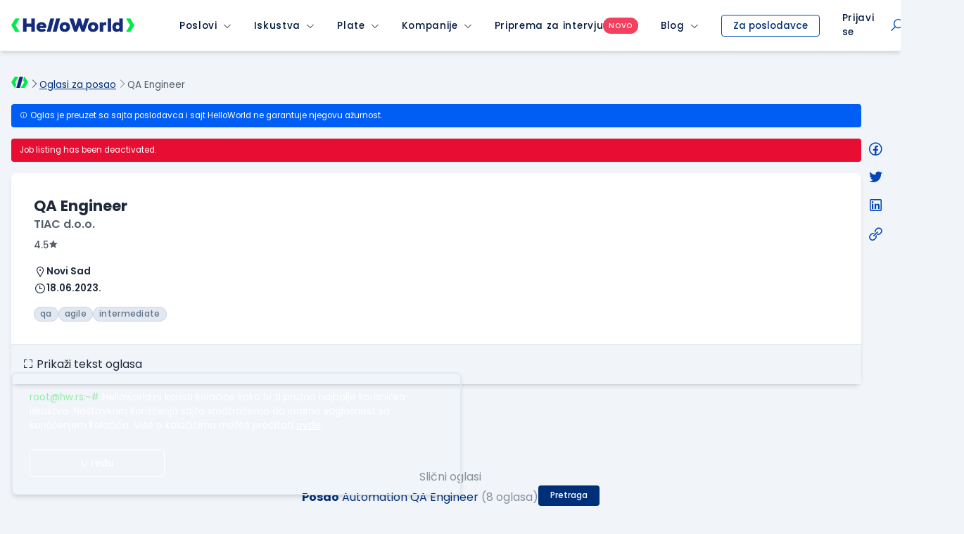

--- FILE ---
content_type: text/html; charset=utf-8
request_url: https://www.google.com/recaptcha/api2/anchor?ar=1&k=6LfmyvMUAAAAAJ-S0TrDfXc5WcJW372thmX6wTAj&co=aHR0cHM6Ly93d3cuaGVsbG93b3JsZC5yczo0NDM.&hl=en&v=PoyoqOPhxBO7pBk68S4YbpHZ&size=invisible&anchor-ms=20000&execute-ms=30000&cb=83ttsu62isw0
body_size: 48685
content:
<!DOCTYPE HTML><html dir="ltr" lang="en"><head><meta http-equiv="Content-Type" content="text/html; charset=UTF-8">
<meta http-equiv="X-UA-Compatible" content="IE=edge">
<title>reCAPTCHA</title>
<style type="text/css">
/* cyrillic-ext */
@font-face {
  font-family: 'Roboto';
  font-style: normal;
  font-weight: 400;
  font-stretch: 100%;
  src: url(//fonts.gstatic.com/s/roboto/v48/KFO7CnqEu92Fr1ME7kSn66aGLdTylUAMa3GUBHMdazTgWw.woff2) format('woff2');
  unicode-range: U+0460-052F, U+1C80-1C8A, U+20B4, U+2DE0-2DFF, U+A640-A69F, U+FE2E-FE2F;
}
/* cyrillic */
@font-face {
  font-family: 'Roboto';
  font-style: normal;
  font-weight: 400;
  font-stretch: 100%;
  src: url(//fonts.gstatic.com/s/roboto/v48/KFO7CnqEu92Fr1ME7kSn66aGLdTylUAMa3iUBHMdazTgWw.woff2) format('woff2');
  unicode-range: U+0301, U+0400-045F, U+0490-0491, U+04B0-04B1, U+2116;
}
/* greek-ext */
@font-face {
  font-family: 'Roboto';
  font-style: normal;
  font-weight: 400;
  font-stretch: 100%;
  src: url(//fonts.gstatic.com/s/roboto/v48/KFO7CnqEu92Fr1ME7kSn66aGLdTylUAMa3CUBHMdazTgWw.woff2) format('woff2');
  unicode-range: U+1F00-1FFF;
}
/* greek */
@font-face {
  font-family: 'Roboto';
  font-style: normal;
  font-weight: 400;
  font-stretch: 100%;
  src: url(//fonts.gstatic.com/s/roboto/v48/KFO7CnqEu92Fr1ME7kSn66aGLdTylUAMa3-UBHMdazTgWw.woff2) format('woff2');
  unicode-range: U+0370-0377, U+037A-037F, U+0384-038A, U+038C, U+038E-03A1, U+03A3-03FF;
}
/* math */
@font-face {
  font-family: 'Roboto';
  font-style: normal;
  font-weight: 400;
  font-stretch: 100%;
  src: url(//fonts.gstatic.com/s/roboto/v48/KFO7CnqEu92Fr1ME7kSn66aGLdTylUAMawCUBHMdazTgWw.woff2) format('woff2');
  unicode-range: U+0302-0303, U+0305, U+0307-0308, U+0310, U+0312, U+0315, U+031A, U+0326-0327, U+032C, U+032F-0330, U+0332-0333, U+0338, U+033A, U+0346, U+034D, U+0391-03A1, U+03A3-03A9, U+03B1-03C9, U+03D1, U+03D5-03D6, U+03F0-03F1, U+03F4-03F5, U+2016-2017, U+2034-2038, U+203C, U+2040, U+2043, U+2047, U+2050, U+2057, U+205F, U+2070-2071, U+2074-208E, U+2090-209C, U+20D0-20DC, U+20E1, U+20E5-20EF, U+2100-2112, U+2114-2115, U+2117-2121, U+2123-214F, U+2190, U+2192, U+2194-21AE, U+21B0-21E5, U+21F1-21F2, U+21F4-2211, U+2213-2214, U+2216-22FF, U+2308-230B, U+2310, U+2319, U+231C-2321, U+2336-237A, U+237C, U+2395, U+239B-23B7, U+23D0, U+23DC-23E1, U+2474-2475, U+25AF, U+25B3, U+25B7, U+25BD, U+25C1, U+25CA, U+25CC, U+25FB, U+266D-266F, U+27C0-27FF, U+2900-2AFF, U+2B0E-2B11, U+2B30-2B4C, U+2BFE, U+3030, U+FF5B, U+FF5D, U+1D400-1D7FF, U+1EE00-1EEFF;
}
/* symbols */
@font-face {
  font-family: 'Roboto';
  font-style: normal;
  font-weight: 400;
  font-stretch: 100%;
  src: url(//fonts.gstatic.com/s/roboto/v48/KFO7CnqEu92Fr1ME7kSn66aGLdTylUAMaxKUBHMdazTgWw.woff2) format('woff2');
  unicode-range: U+0001-000C, U+000E-001F, U+007F-009F, U+20DD-20E0, U+20E2-20E4, U+2150-218F, U+2190, U+2192, U+2194-2199, U+21AF, U+21E6-21F0, U+21F3, U+2218-2219, U+2299, U+22C4-22C6, U+2300-243F, U+2440-244A, U+2460-24FF, U+25A0-27BF, U+2800-28FF, U+2921-2922, U+2981, U+29BF, U+29EB, U+2B00-2BFF, U+4DC0-4DFF, U+FFF9-FFFB, U+10140-1018E, U+10190-1019C, U+101A0, U+101D0-101FD, U+102E0-102FB, U+10E60-10E7E, U+1D2C0-1D2D3, U+1D2E0-1D37F, U+1F000-1F0FF, U+1F100-1F1AD, U+1F1E6-1F1FF, U+1F30D-1F30F, U+1F315, U+1F31C, U+1F31E, U+1F320-1F32C, U+1F336, U+1F378, U+1F37D, U+1F382, U+1F393-1F39F, U+1F3A7-1F3A8, U+1F3AC-1F3AF, U+1F3C2, U+1F3C4-1F3C6, U+1F3CA-1F3CE, U+1F3D4-1F3E0, U+1F3ED, U+1F3F1-1F3F3, U+1F3F5-1F3F7, U+1F408, U+1F415, U+1F41F, U+1F426, U+1F43F, U+1F441-1F442, U+1F444, U+1F446-1F449, U+1F44C-1F44E, U+1F453, U+1F46A, U+1F47D, U+1F4A3, U+1F4B0, U+1F4B3, U+1F4B9, U+1F4BB, U+1F4BF, U+1F4C8-1F4CB, U+1F4D6, U+1F4DA, U+1F4DF, U+1F4E3-1F4E6, U+1F4EA-1F4ED, U+1F4F7, U+1F4F9-1F4FB, U+1F4FD-1F4FE, U+1F503, U+1F507-1F50B, U+1F50D, U+1F512-1F513, U+1F53E-1F54A, U+1F54F-1F5FA, U+1F610, U+1F650-1F67F, U+1F687, U+1F68D, U+1F691, U+1F694, U+1F698, U+1F6AD, U+1F6B2, U+1F6B9-1F6BA, U+1F6BC, U+1F6C6-1F6CF, U+1F6D3-1F6D7, U+1F6E0-1F6EA, U+1F6F0-1F6F3, U+1F6F7-1F6FC, U+1F700-1F7FF, U+1F800-1F80B, U+1F810-1F847, U+1F850-1F859, U+1F860-1F887, U+1F890-1F8AD, U+1F8B0-1F8BB, U+1F8C0-1F8C1, U+1F900-1F90B, U+1F93B, U+1F946, U+1F984, U+1F996, U+1F9E9, U+1FA00-1FA6F, U+1FA70-1FA7C, U+1FA80-1FA89, U+1FA8F-1FAC6, U+1FACE-1FADC, U+1FADF-1FAE9, U+1FAF0-1FAF8, U+1FB00-1FBFF;
}
/* vietnamese */
@font-face {
  font-family: 'Roboto';
  font-style: normal;
  font-weight: 400;
  font-stretch: 100%;
  src: url(//fonts.gstatic.com/s/roboto/v48/KFO7CnqEu92Fr1ME7kSn66aGLdTylUAMa3OUBHMdazTgWw.woff2) format('woff2');
  unicode-range: U+0102-0103, U+0110-0111, U+0128-0129, U+0168-0169, U+01A0-01A1, U+01AF-01B0, U+0300-0301, U+0303-0304, U+0308-0309, U+0323, U+0329, U+1EA0-1EF9, U+20AB;
}
/* latin-ext */
@font-face {
  font-family: 'Roboto';
  font-style: normal;
  font-weight: 400;
  font-stretch: 100%;
  src: url(//fonts.gstatic.com/s/roboto/v48/KFO7CnqEu92Fr1ME7kSn66aGLdTylUAMa3KUBHMdazTgWw.woff2) format('woff2');
  unicode-range: U+0100-02BA, U+02BD-02C5, U+02C7-02CC, U+02CE-02D7, U+02DD-02FF, U+0304, U+0308, U+0329, U+1D00-1DBF, U+1E00-1E9F, U+1EF2-1EFF, U+2020, U+20A0-20AB, U+20AD-20C0, U+2113, U+2C60-2C7F, U+A720-A7FF;
}
/* latin */
@font-face {
  font-family: 'Roboto';
  font-style: normal;
  font-weight: 400;
  font-stretch: 100%;
  src: url(//fonts.gstatic.com/s/roboto/v48/KFO7CnqEu92Fr1ME7kSn66aGLdTylUAMa3yUBHMdazQ.woff2) format('woff2');
  unicode-range: U+0000-00FF, U+0131, U+0152-0153, U+02BB-02BC, U+02C6, U+02DA, U+02DC, U+0304, U+0308, U+0329, U+2000-206F, U+20AC, U+2122, U+2191, U+2193, U+2212, U+2215, U+FEFF, U+FFFD;
}
/* cyrillic-ext */
@font-face {
  font-family: 'Roboto';
  font-style: normal;
  font-weight: 500;
  font-stretch: 100%;
  src: url(//fonts.gstatic.com/s/roboto/v48/KFO7CnqEu92Fr1ME7kSn66aGLdTylUAMa3GUBHMdazTgWw.woff2) format('woff2');
  unicode-range: U+0460-052F, U+1C80-1C8A, U+20B4, U+2DE0-2DFF, U+A640-A69F, U+FE2E-FE2F;
}
/* cyrillic */
@font-face {
  font-family: 'Roboto';
  font-style: normal;
  font-weight: 500;
  font-stretch: 100%;
  src: url(//fonts.gstatic.com/s/roboto/v48/KFO7CnqEu92Fr1ME7kSn66aGLdTylUAMa3iUBHMdazTgWw.woff2) format('woff2');
  unicode-range: U+0301, U+0400-045F, U+0490-0491, U+04B0-04B1, U+2116;
}
/* greek-ext */
@font-face {
  font-family: 'Roboto';
  font-style: normal;
  font-weight: 500;
  font-stretch: 100%;
  src: url(//fonts.gstatic.com/s/roboto/v48/KFO7CnqEu92Fr1ME7kSn66aGLdTylUAMa3CUBHMdazTgWw.woff2) format('woff2');
  unicode-range: U+1F00-1FFF;
}
/* greek */
@font-face {
  font-family: 'Roboto';
  font-style: normal;
  font-weight: 500;
  font-stretch: 100%;
  src: url(//fonts.gstatic.com/s/roboto/v48/KFO7CnqEu92Fr1ME7kSn66aGLdTylUAMa3-UBHMdazTgWw.woff2) format('woff2');
  unicode-range: U+0370-0377, U+037A-037F, U+0384-038A, U+038C, U+038E-03A1, U+03A3-03FF;
}
/* math */
@font-face {
  font-family: 'Roboto';
  font-style: normal;
  font-weight: 500;
  font-stretch: 100%;
  src: url(//fonts.gstatic.com/s/roboto/v48/KFO7CnqEu92Fr1ME7kSn66aGLdTylUAMawCUBHMdazTgWw.woff2) format('woff2');
  unicode-range: U+0302-0303, U+0305, U+0307-0308, U+0310, U+0312, U+0315, U+031A, U+0326-0327, U+032C, U+032F-0330, U+0332-0333, U+0338, U+033A, U+0346, U+034D, U+0391-03A1, U+03A3-03A9, U+03B1-03C9, U+03D1, U+03D5-03D6, U+03F0-03F1, U+03F4-03F5, U+2016-2017, U+2034-2038, U+203C, U+2040, U+2043, U+2047, U+2050, U+2057, U+205F, U+2070-2071, U+2074-208E, U+2090-209C, U+20D0-20DC, U+20E1, U+20E5-20EF, U+2100-2112, U+2114-2115, U+2117-2121, U+2123-214F, U+2190, U+2192, U+2194-21AE, U+21B0-21E5, U+21F1-21F2, U+21F4-2211, U+2213-2214, U+2216-22FF, U+2308-230B, U+2310, U+2319, U+231C-2321, U+2336-237A, U+237C, U+2395, U+239B-23B7, U+23D0, U+23DC-23E1, U+2474-2475, U+25AF, U+25B3, U+25B7, U+25BD, U+25C1, U+25CA, U+25CC, U+25FB, U+266D-266F, U+27C0-27FF, U+2900-2AFF, U+2B0E-2B11, U+2B30-2B4C, U+2BFE, U+3030, U+FF5B, U+FF5D, U+1D400-1D7FF, U+1EE00-1EEFF;
}
/* symbols */
@font-face {
  font-family: 'Roboto';
  font-style: normal;
  font-weight: 500;
  font-stretch: 100%;
  src: url(//fonts.gstatic.com/s/roboto/v48/KFO7CnqEu92Fr1ME7kSn66aGLdTylUAMaxKUBHMdazTgWw.woff2) format('woff2');
  unicode-range: U+0001-000C, U+000E-001F, U+007F-009F, U+20DD-20E0, U+20E2-20E4, U+2150-218F, U+2190, U+2192, U+2194-2199, U+21AF, U+21E6-21F0, U+21F3, U+2218-2219, U+2299, U+22C4-22C6, U+2300-243F, U+2440-244A, U+2460-24FF, U+25A0-27BF, U+2800-28FF, U+2921-2922, U+2981, U+29BF, U+29EB, U+2B00-2BFF, U+4DC0-4DFF, U+FFF9-FFFB, U+10140-1018E, U+10190-1019C, U+101A0, U+101D0-101FD, U+102E0-102FB, U+10E60-10E7E, U+1D2C0-1D2D3, U+1D2E0-1D37F, U+1F000-1F0FF, U+1F100-1F1AD, U+1F1E6-1F1FF, U+1F30D-1F30F, U+1F315, U+1F31C, U+1F31E, U+1F320-1F32C, U+1F336, U+1F378, U+1F37D, U+1F382, U+1F393-1F39F, U+1F3A7-1F3A8, U+1F3AC-1F3AF, U+1F3C2, U+1F3C4-1F3C6, U+1F3CA-1F3CE, U+1F3D4-1F3E0, U+1F3ED, U+1F3F1-1F3F3, U+1F3F5-1F3F7, U+1F408, U+1F415, U+1F41F, U+1F426, U+1F43F, U+1F441-1F442, U+1F444, U+1F446-1F449, U+1F44C-1F44E, U+1F453, U+1F46A, U+1F47D, U+1F4A3, U+1F4B0, U+1F4B3, U+1F4B9, U+1F4BB, U+1F4BF, U+1F4C8-1F4CB, U+1F4D6, U+1F4DA, U+1F4DF, U+1F4E3-1F4E6, U+1F4EA-1F4ED, U+1F4F7, U+1F4F9-1F4FB, U+1F4FD-1F4FE, U+1F503, U+1F507-1F50B, U+1F50D, U+1F512-1F513, U+1F53E-1F54A, U+1F54F-1F5FA, U+1F610, U+1F650-1F67F, U+1F687, U+1F68D, U+1F691, U+1F694, U+1F698, U+1F6AD, U+1F6B2, U+1F6B9-1F6BA, U+1F6BC, U+1F6C6-1F6CF, U+1F6D3-1F6D7, U+1F6E0-1F6EA, U+1F6F0-1F6F3, U+1F6F7-1F6FC, U+1F700-1F7FF, U+1F800-1F80B, U+1F810-1F847, U+1F850-1F859, U+1F860-1F887, U+1F890-1F8AD, U+1F8B0-1F8BB, U+1F8C0-1F8C1, U+1F900-1F90B, U+1F93B, U+1F946, U+1F984, U+1F996, U+1F9E9, U+1FA00-1FA6F, U+1FA70-1FA7C, U+1FA80-1FA89, U+1FA8F-1FAC6, U+1FACE-1FADC, U+1FADF-1FAE9, U+1FAF0-1FAF8, U+1FB00-1FBFF;
}
/* vietnamese */
@font-face {
  font-family: 'Roboto';
  font-style: normal;
  font-weight: 500;
  font-stretch: 100%;
  src: url(//fonts.gstatic.com/s/roboto/v48/KFO7CnqEu92Fr1ME7kSn66aGLdTylUAMa3OUBHMdazTgWw.woff2) format('woff2');
  unicode-range: U+0102-0103, U+0110-0111, U+0128-0129, U+0168-0169, U+01A0-01A1, U+01AF-01B0, U+0300-0301, U+0303-0304, U+0308-0309, U+0323, U+0329, U+1EA0-1EF9, U+20AB;
}
/* latin-ext */
@font-face {
  font-family: 'Roboto';
  font-style: normal;
  font-weight: 500;
  font-stretch: 100%;
  src: url(//fonts.gstatic.com/s/roboto/v48/KFO7CnqEu92Fr1ME7kSn66aGLdTylUAMa3KUBHMdazTgWw.woff2) format('woff2');
  unicode-range: U+0100-02BA, U+02BD-02C5, U+02C7-02CC, U+02CE-02D7, U+02DD-02FF, U+0304, U+0308, U+0329, U+1D00-1DBF, U+1E00-1E9F, U+1EF2-1EFF, U+2020, U+20A0-20AB, U+20AD-20C0, U+2113, U+2C60-2C7F, U+A720-A7FF;
}
/* latin */
@font-face {
  font-family: 'Roboto';
  font-style: normal;
  font-weight: 500;
  font-stretch: 100%;
  src: url(//fonts.gstatic.com/s/roboto/v48/KFO7CnqEu92Fr1ME7kSn66aGLdTylUAMa3yUBHMdazQ.woff2) format('woff2');
  unicode-range: U+0000-00FF, U+0131, U+0152-0153, U+02BB-02BC, U+02C6, U+02DA, U+02DC, U+0304, U+0308, U+0329, U+2000-206F, U+20AC, U+2122, U+2191, U+2193, U+2212, U+2215, U+FEFF, U+FFFD;
}
/* cyrillic-ext */
@font-face {
  font-family: 'Roboto';
  font-style: normal;
  font-weight: 900;
  font-stretch: 100%;
  src: url(//fonts.gstatic.com/s/roboto/v48/KFO7CnqEu92Fr1ME7kSn66aGLdTylUAMa3GUBHMdazTgWw.woff2) format('woff2');
  unicode-range: U+0460-052F, U+1C80-1C8A, U+20B4, U+2DE0-2DFF, U+A640-A69F, U+FE2E-FE2F;
}
/* cyrillic */
@font-face {
  font-family: 'Roboto';
  font-style: normal;
  font-weight: 900;
  font-stretch: 100%;
  src: url(//fonts.gstatic.com/s/roboto/v48/KFO7CnqEu92Fr1ME7kSn66aGLdTylUAMa3iUBHMdazTgWw.woff2) format('woff2');
  unicode-range: U+0301, U+0400-045F, U+0490-0491, U+04B0-04B1, U+2116;
}
/* greek-ext */
@font-face {
  font-family: 'Roboto';
  font-style: normal;
  font-weight: 900;
  font-stretch: 100%;
  src: url(//fonts.gstatic.com/s/roboto/v48/KFO7CnqEu92Fr1ME7kSn66aGLdTylUAMa3CUBHMdazTgWw.woff2) format('woff2');
  unicode-range: U+1F00-1FFF;
}
/* greek */
@font-face {
  font-family: 'Roboto';
  font-style: normal;
  font-weight: 900;
  font-stretch: 100%;
  src: url(//fonts.gstatic.com/s/roboto/v48/KFO7CnqEu92Fr1ME7kSn66aGLdTylUAMa3-UBHMdazTgWw.woff2) format('woff2');
  unicode-range: U+0370-0377, U+037A-037F, U+0384-038A, U+038C, U+038E-03A1, U+03A3-03FF;
}
/* math */
@font-face {
  font-family: 'Roboto';
  font-style: normal;
  font-weight: 900;
  font-stretch: 100%;
  src: url(//fonts.gstatic.com/s/roboto/v48/KFO7CnqEu92Fr1ME7kSn66aGLdTylUAMawCUBHMdazTgWw.woff2) format('woff2');
  unicode-range: U+0302-0303, U+0305, U+0307-0308, U+0310, U+0312, U+0315, U+031A, U+0326-0327, U+032C, U+032F-0330, U+0332-0333, U+0338, U+033A, U+0346, U+034D, U+0391-03A1, U+03A3-03A9, U+03B1-03C9, U+03D1, U+03D5-03D6, U+03F0-03F1, U+03F4-03F5, U+2016-2017, U+2034-2038, U+203C, U+2040, U+2043, U+2047, U+2050, U+2057, U+205F, U+2070-2071, U+2074-208E, U+2090-209C, U+20D0-20DC, U+20E1, U+20E5-20EF, U+2100-2112, U+2114-2115, U+2117-2121, U+2123-214F, U+2190, U+2192, U+2194-21AE, U+21B0-21E5, U+21F1-21F2, U+21F4-2211, U+2213-2214, U+2216-22FF, U+2308-230B, U+2310, U+2319, U+231C-2321, U+2336-237A, U+237C, U+2395, U+239B-23B7, U+23D0, U+23DC-23E1, U+2474-2475, U+25AF, U+25B3, U+25B7, U+25BD, U+25C1, U+25CA, U+25CC, U+25FB, U+266D-266F, U+27C0-27FF, U+2900-2AFF, U+2B0E-2B11, U+2B30-2B4C, U+2BFE, U+3030, U+FF5B, U+FF5D, U+1D400-1D7FF, U+1EE00-1EEFF;
}
/* symbols */
@font-face {
  font-family: 'Roboto';
  font-style: normal;
  font-weight: 900;
  font-stretch: 100%;
  src: url(//fonts.gstatic.com/s/roboto/v48/KFO7CnqEu92Fr1ME7kSn66aGLdTylUAMaxKUBHMdazTgWw.woff2) format('woff2');
  unicode-range: U+0001-000C, U+000E-001F, U+007F-009F, U+20DD-20E0, U+20E2-20E4, U+2150-218F, U+2190, U+2192, U+2194-2199, U+21AF, U+21E6-21F0, U+21F3, U+2218-2219, U+2299, U+22C4-22C6, U+2300-243F, U+2440-244A, U+2460-24FF, U+25A0-27BF, U+2800-28FF, U+2921-2922, U+2981, U+29BF, U+29EB, U+2B00-2BFF, U+4DC0-4DFF, U+FFF9-FFFB, U+10140-1018E, U+10190-1019C, U+101A0, U+101D0-101FD, U+102E0-102FB, U+10E60-10E7E, U+1D2C0-1D2D3, U+1D2E0-1D37F, U+1F000-1F0FF, U+1F100-1F1AD, U+1F1E6-1F1FF, U+1F30D-1F30F, U+1F315, U+1F31C, U+1F31E, U+1F320-1F32C, U+1F336, U+1F378, U+1F37D, U+1F382, U+1F393-1F39F, U+1F3A7-1F3A8, U+1F3AC-1F3AF, U+1F3C2, U+1F3C4-1F3C6, U+1F3CA-1F3CE, U+1F3D4-1F3E0, U+1F3ED, U+1F3F1-1F3F3, U+1F3F5-1F3F7, U+1F408, U+1F415, U+1F41F, U+1F426, U+1F43F, U+1F441-1F442, U+1F444, U+1F446-1F449, U+1F44C-1F44E, U+1F453, U+1F46A, U+1F47D, U+1F4A3, U+1F4B0, U+1F4B3, U+1F4B9, U+1F4BB, U+1F4BF, U+1F4C8-1F4CB, U+1F4D6, U+1F4DA, U+1F4DF, U+1F4E3-1F4E6, U+1F4EA-1F4ED, U+1F4F7, U+1F4F9-1F4FB, U+1F4FD-1F4FE, U+1F503, U+1F507-1F50B, U+1F50D, U+1F512-1F513, U+1F53E-1F54A, U+1F54F-1F5FA, U+1F610, U+1F650-1F67F, U+1F687, U+1F68D, U+1F691, U+1F694, U+1F698, U+1F6AD, U+1F6B2, U+1F6B9-1F6BA, U+1F6BC, U+1F6C6-1F6CF, U+1F6D3-1F6D7, U+1F6E0-1F6EA, U+1F6F0-1F6F3, U+1F6F7-1F6FC, U+1F700-1F7FF, U+1F800-1F80B, U+1F810-1F847, U+1F850-1F859, U+1F860-1F887, U+1F890-1F8AD, U+1F8B0-1F8BB, U+1F8C0-1F8C1, U+1F900-1F90B, U+1F93B, U+1F946, U+1F984, U+1F996, U+1F9E9, U+1FA00-1FA6F, U+1FA70-1FA7C, U+1FA80-1FA89, U+1FA8F-1FAC6, U+1FACE-1FADC, U+1FADF-1FAE9, U+1FAF0-1FAF8, U+1FB00-1FBFF;
}
/* vietnamese */
@font-face {
  font-family: 'Roboto';
  font-style: normal;
  font-weight: 900;
  font-stretch: 100%;
  src: url(//fonts.gstatic.com/s/roboto/v48/KFO7CnqEu92Fr1ME7kSn66aGLdTylUAMa3OUBHMdazTgWw.woff2) format('woff2');
  unicode-range: U+0102-0103, U+0110-0111, U+0128-0129, U+0168-0169, U+01A0-01A1, U+01AF-01B0, U+0300-0301, U+0303-0304, U+0308-0309, U+0323, U+0329, U+1EA0-1EF9, U+20AB;
}
/* latin-ext */
@font-face {
  font-family: 'Roboto';
  font-style: normal;
  font-weight: 900;
  font-stretch: 100%;
  src: url(//fonts.gstatic.com/s/roboto/v48/KFO7CnqEu92Fr1ME7kSn66aGLdTylUAMa3KUBHMdazTgWw.woff2) format('woff2');
  unicode-range: U+0100-02BA, U+02BD-02C5, U+02C7-02CC, U+02CE-02D7, U+02DD-02FF, U+0304, U+0308, U+0329, U+1D00-1DBF, U+1E00-1E9F, U+1EF2-1EFF, U+2020, U+20A0-20AB, U+20AD-20C0, U+2113, U+2C60-2C7F, U+A720-A7FF;
}
/* latin */
@font-face {
  font-family: 'Roboto';
  font-style: normal;
  font-weight: 900;
  font-stretch: 100%;
  src: url(//fonts.gstatic.com/s/roboto/v48/KFO7CnqEu92Fr1ME7kSn66aGLdTylUAMa3yUBHMdazQ.woff2) format('woff2');
  unicode-range: U+0000-00FF, U+0131, U+0152-0153, U+02BB-02BC, U+02C6, U+02DA, U+02DC, U+0304, U+0308, U+0329, U+2000-206F, U+20AC, U+2122, U+2191, U+2193, U+2212, U+2215, U+FEFF, U+FFFD;
}

</style>
<link rel="stylesheet" type="text/css" href="https://www.gstatic.com/recaptcha/releases/PoyoqOPhxBO7pBk68S4YbpHZ/styles__ltr.css">
<script nonce="-4VX8e1v2RNzRE8FDDyzSA" type="text/javascript">window['__recaptcha_api'] = 'https://www.google.com/recaptcha/api2/';</script>
<script type="text/javascript" src="https://www.gstatic.com/recaptcha/releases/PoyoqOPhxBO7pBk68S4YbpHZ/recaptcha__en.js" nonce="-4VX8e1v2RNzRE8FDDyzSA">
      
    </script></head>
<body><div id="rc-anchor-alert" class="rc-anchor-alert"></div>
<input type="hidden" id="recaptcha-token" value="[base64]">
<script type="text/javascript" nonce="-4VX8e1v2RNzRE8FDDyzSA">
      recaptcha.anchor.Main.init("[\x22ainput\x22,[\x22bgdata\x22,\x22\x22,\[base64]/[base64]/[base64]/bmV3IHJbeF0oY1swXSk6RT09Mj9uZXcgclt4XShjWzBdLGNbMV0pOkU9PTM/bmV3IHJbeF0oY1swXSxjWzFdLGNbMl0pOkU9PTQ/[base64]/[base64]/[base64]/[base64]/[base64]/[base64]/[base64]/[base64]\x22,\[base64]\x22,\x22w4PDiD93w6DCtiLCmTZNfTXCh8OUVEvCp8OTWMOzwpINwpnCkVFJwoASw4liw6HCpsOTX3/Ch8Kfw6HDhDvDu8OXw4vDgMKTXsKRw7fDkyopOsO7w4ZjFlgfwprDiwrDkzcJB2rClBnCnlhAPsO1HQEywqoVw6tdwqPCqwfDminCr8OcaFJOd8O/[base64]/DiwVJbxLCjFXDpsKSKDTDjVZxw4zCg8ODw4HCqnVpw511EEHCpjtHw57DscOjHMO4XiMtCWXCgDvCu8OBwp/DkcOnwrTDqsOPwoNyw4HCosOweQ4iwpx+woXCp3zDsMOiw5ZySsO7w7E4BMK0w7tYw40LPlHDhsKcHsOkc8O3wqfDu8OrwoFucl8ww7LDrkB9UnTCpcO5JR9SwoTDn8Kwwo8LVcOlD1lZE8KXAMOiwqnCt8KLHsKEwozDucKsYcKEBsOyTxx7w7QaUAQBTcOAIUR/VijCq8K3w58eaWRWA8Kyw4jCowMfIj1YGcK6w7/CucO2wqfDqcK+FsOyw4fDh8KLWEjClsOBw6rCo8KSwpBeWMOswoTCjmTDiyPClMO+w4HDgXvDkmIsCUoUw7EUHsOWOsKIw455w7g7wofDhMOEw6wTw6/DjEwNw44LTMKKMSvDgilww7hSwqJlVxfDnyAmwqAqfsOQwoU2BMOBwq8yw69LYsK/X24UAMK1BMKodnwww6BAd2XDk8OcG8Kvw6vCkCjDom3CqcOUw4rDiHtudsOow4DCkMOTY8OBwodjwo/DicOHWsKcdcORw7LDm8OOAlIRwoEmO8KtE8Ogw6nDlMKCFCZ5dMKwccO8w5cywqrDrMOfDsK8esKgBnXDnsKVwphKYsKiFyRtKcOGw7lYwpsIacOtMsOEwphTwpMyw4TDnMO4SzbDgsOYwo0PJx7DpMOiAsOLe0/Cp2nClsOnYXsXHMKoCcKcHDoZVsOLAcODb8KoJ8O4GxYXIW8xSsOfOxgfaxLDo0ZTw5dEWQ1BXcO9ZGPCo1tiw75rw7RTXGpnw6PCpMKwbklMwolcw7Nvw5LDqRvDiUvDuMK9aBrCl1rCt8OiL8KHw7YWcMKREwPDlMKtw4/DgkvDk2vDt2opwo7Ci0vDjcOzf8ObbAN/EVTCnsKTwqpFw458w59ww4LDpsKnS8K8bsKOwqJsawBnVcOmQXgmwrMLIhZewqw/wpdHdC8fDSl/wpzDug3DqU7DicO7wq8ww6PCkTbDlcOjWlDDk2xXwpDChD1JTz3DtTx/[base64]/Dr8Ogw6zCh8OmHlLDhxRpw6kHw6PDhcK2w6ZdwpARw5LCu8Ocwokdw5IXw7wtw5TCqcKtwrnDpgrCq8OXLw3DkGLCtT/DqCbCjsOKPcOMJMOnw5fCmsKQUSXCt8K3w7I1bEnCgcOSTMKyBMOwT8OJaGvCoy7DvQfCo3MZdF4tSk4Ww64ow7bCrzPDqcK1elYuFQ/[base64]/CphUYwovDmkpmA0RhPRtcw6d7Zy8bw7/DmlQTRmvDqwnCtcO+woQxw4fDsMKyRMO6woskwrLCjBJBwpHChGPCsQFxwoNrwoQSJcO8NcONccKew4hEw7DDtwUnwo7Dp0NUwqULwo5ICsKKwp8xHMKbcsOnwrUZdcK6H0zDtiHCqsK4w7oDLsOFw5/DrV7DsMK3Y8OeE8KlwpwJJhFxwpVBwp7Co8OCwo90w5dYHUE5DxPCh8KEasKuw4XCucKZw65/wp0lMsKTIX/CtMKTw5HCicOrwoojGMK3dRPCqMKJwrfDqVJ+F8KjAAHDhEPCkcO3DU44w7VgHcOZwobCrkVZNyxlwqvCmCPDgcKpw77CnQHCs8OsBh/DqHIew6V6w5nCsXbDhMO2wq7CosKUUWwpKcOmeE4cw6fDncOYTwYCw6MRwp/[base64]/DgcORw5knU8O1w4jCsGbDk8OGY8KgVMOZwr/Dj2HCrsKga8O7w4nDvCJ6w6VTf8O6wpTDgEQ6wrw3wqjCnxjDkyMLwp/Ch2jDgwsXEcKqGD7CqW1hNMKGCCojBsKZSsKBSAnDkDnDosO1fGh3w5xxwrkbOcK8w4zCqsKYUWzCjsORw5odw78xw55daBfCp8OXwp8ewp/Diz/CpBvClcOvPMKscX0/AwhlwrfCoQouwp7DtMOVwr3CtDF1JmHChcOVPcKLwoB4U089bcKXacOFHB1JalrDhcO6ZUB2wqxGwpEqRsKVw4LCqcK8J8O+w4ZRUMKfwpLDvn/CtCF/ZUFXNcO5w74Vw4VxSlMPw53Cu0rCnsKmCcOAQA3CpsK4w4sYwpQ6UMO1B0/DpV3Dr8OCwq50ZsK0eHUsw5TCqMKww7VIw7PDj8KEBsOxDjtNwolLD0tHwrd/[base64]/wpHCg8KXw7kpworCvG3CmcKUw40bwp3CicKzbMKAw4kjJXNUJVvDuMKHI8KjwrHCuHzDo8KLwrrCvcK8w6vDriY+PBzCvwrCoF0MAVpFwpd1TcK4F0oKw4LCphLDs0rChsK5WMKGwp49QcOzwqbCkk3DuyIsw4zCh8KGJUNQwo/DsWBoYMO3EXLDqsKkDcOew5VawpIWwosxw7jDhATChMKDw5Yuw7fCn8KSwpEJcC/[base64]/[base64]/[base64]/[base64]/DlMKgXB7Cun/DvsKuD8Kuw53CiCjCocOdPsO1JsOXXG1Sw5oEXsK4AsO3EcK3w7jDgB7DrMObw6YnO8OyHWTDpVhVwqpOFcOHNntcUMORw7dWcFnDumDDs3/DsC/ClGRdwosBw43DnxHCqDgIwrNQw5PCuTPDlcOnU0PCrArCkMOVwpjDm8KNN0PDpsKgw78Bwr/DpcK7w73Dnj1INDAAwohpw54wESPCigQqw7bDtcKsGRZaXsK7wr7ClCYtwrZkBMK2wrUSQ2/[base64]/[base64]/w6JawpbClcOfwp9kZcK5D8OCAsO1wrdwwqzCmy1NeMKwJsO/w7DDnMKkw5LCu8KSLcOzw5TDmMOwwpDCsMKbw5tCw5RidXgwE8KUwoDCmMO3I2ZiPmREw6otEhrCocO5McKHw4TCuMOwwrrDp8OwF8KUIyzDuMOSHsOjaH7DiMKSwpskwo/DgMObwrXDmhjCqivDl8OLSSbDj0fDh0kmwpXCl8ODw5kbwrLCvcKmEcK0woPClMKBwrBuR8Ozw4LDnUXDg0bDvxfDiz/[base64]/CocKhw7fCuRvDgxPDqcKTwp7CqiNPwog4w7RLwpDCl8O9WyJ4WyfDi8KOLjLCusKDw57DmkAzw7nCkXnDj8KiwqjCtGfCjBEsInMmw5TDqWzCg0dES8KXwqUZHXrDlwkTVMK/wpjDiXNTwqrCn8O1QzHCvXzDicK7EMO4aXjCn8OcGSNddmsjLzNHwpzDswTCnjphw6jCjhrCgGBSGMKewrrDtFrDkmQhw57Dr8O/DAfCgMOCXcKefg0UVGjDgiRmw74ywobDo17DuTAVw6LCr8KOPsOdAMKpw7/CncKlw7dVWcOvIMKVMy7CgAjDnh4rCSbCt8OiwoMkL1dyw7jDrG42ewXCt1YdB8KuWVNcw57CiizDpUgkw6d+wrRQBxPDq8KTHgoRIhNnw5fCuzNywqnDlsKcQw3DpcKVw7vDi1HCl2rCq8Knw6fCqMKYw4kHM8OwwpTCjHTCvlnCr0/DtSx+wpF4w63DkDfDiBI+C8KLYcKvw7xDw45wQV3Cu0s9wqNRXMKGGA0bw5Q7woEIwpYlw4/Cn8OHw7/DhsKmwpwOw6s3w7LDtcKhfSzClsKFbcOKwq5NV8OeYjovw6J0wpbClMOjBR9iwrMjw4vDh0RCw7ILBRNdf8KSHjPDhcOBworDij/DmCEjB3o4P8OCbMO/wrvDoBVhaVPCvcO+HcO3RXZrDiV8w7LCklMCEnY2w4bDgsOqw6J+w7nDkXtHRSlLw53DvDQUwpHDkMOMw54ow5w0IlDDt8OGacOmw4QjAMKOwp9VYwHDj8OMc8OJRsOrWznChmnCnijDhEnCg8O1KMKSKMORDmHDpxDDvgjCi8Oiwp7CoMOZw5A+VsO/w55LMEXDgA7CljXClF7CthM0XAbDh8O2wovCvsKLwrXCpz5EF2zDk211TcOjw53Cp8O1w5/CgBfDlksxVnNVIlV9AXXDgF3DisKcwqLDlMO7AMOuwrPCvsOAUU7CjXfDlX/DgMOOL8OPwpLDl8Omw67Dp8KaOjtQwqx3wpjDnQtUwrrCucOew544w7h6wpLCpcKaWTTDsVXDpMKHwoAow487W8KFw4XCvWTDn8O6w5LDtMOUdkPDs8O+wrrDpjHCqcK/[base64]/H8Kfw4bDp8K+E8Oow4svw60ew6TDuwJ9UV/DpnDCrRlLF8OydMKMScOJDMK4LMKIwpkBw6rDthTCu8O+R8KawrzCvH/CrcOTw5NKXnEJw6EfwqvCgg/CgDDDmyQVD8OKE8O8w5JdRsKDw5t+bWbDmm50wpnDtSvDjENDShrDpMKHD8OjH8OBw58Aw70iZ8OGEURDwpzDgMOrw7fCoMKsMWsAIsO+M8Kaw5zDlMKTPcK9IsOTwqAZacKzasKXZMKKJ8OSbcK/wp3CjgM1wqdvLsOtaWdfYMKewo7Dn1nChg8/[base64]/CrcKCOMKMHWbCgMKXwrzDhMKRbcOoC8O2woIPwro5dkFzwrvDlcOewpLCtWvDm8O9w5J3w4PCtEzCtB01C8OWwrbDvhN6AU/CknsZBcK/CsKEGsKiPQnDmBcMw7LCu8OsGhXCuEwmI8OfLMKVw7oVbnzDpVAQwq/CmmpswpHDlAoodMK6DsOMBmXCk8OuwrrCtBLDhWN0HMOyw5jCgsORIzLDl8KYMcO9wrM4JnrCgG4owpDCskA0w6o0wqB2w7/DqsOkw6PDqFM1wrTDhHgROcKvfxUUSMKiDFs1w5wYw440cizDrFHDlsOowoB8wqrDmcO1w48Fw5x9w4gFwp7Cu8KSM8K/XA4ZGgTCqsOUwqgvworCj8KOwo8TCT1IcE4cw6hzUMO+w5puYMOZTARCwqDCmMOqw4TDhm0iwqBJwrrCsRXCth9qKsK4w4LCgcKBwq5fHwfDqArDqMKawrxOw7U7w41Jwqs5w5EHZxLCtiNCJTIIbsOJH2PDvcK0eg/CnDAwHkg1wp87wonCuAxdwrMJFwTCtikww7DDpSlOw4nDrUjChQQNJcO1w47DtmYtwpTDkW5lw7VnJMOZacKGd8K+X8KxcMKzOU8vw6R7w5fCkBx4G2QVwp/[base64]/wqvDkcO4w4EEw6rDr2sFUyNmw6fDlcK0M8O6LMKsw4V8Q2PCjz/CujRYwpx0FMKIw7DDvMKxE8KjYlTDo8ONWsO1PcOCKGHCucKsw77Cqx3CqlZ7wqRrRsKTwppHw43CmMOPFTjCo8OTwp5LFRRUw4kUOQx2w69OR8O8wr/DsMOcZHY1OBrDmMOYwprDjCrCs8KdUsKvJzzDgsKoCxbCkzltIjdAdMKWwr/DvcKEwpzDmR0zAcKpDVDCtnMgw5V0wp3CsMKwDVopAcOOPsOrdw7DhRbDosOrFk58eHpvwq7DlF7DoCnCsTDDmMOWO8KvJcKVwpXCv8OaOQ1NwrPCvsO/Fgtsw4jDmsO2wpHCqMOcIcKeEFF0w75Ww7Q/w5LChMOKwpJXL07ClsK0w7xASiUawp8GD8O+fxjDmgEDf1Qrw6lGcMKQWsK/w6Igw6NzMMKXQndhwp18wq7DrsOtBXdEwpHCl8KRwoPCpMOyO0DCoWYhwovDgzs9acOnG0AYdXXDgifCoiBNwokfAl5vwpRzb8O0Ux1Gw6LDuDfDsMKywp5ww5XDpMKDwo/Cj2dGBsKmwobDs8KsacKnKx3CiUjCtGrCvsOuKcKiw4M+w6jDnxcnw6pYwqjCpU4jw7DDlVnDiMOuwq/DgsKxDsKZBzxsw7rCvBgBPsKDwo4FwrFGw7FePwlzbMKSw6dJEAZOw7ERw6nDqnFifMOJdzkIP1XCmQPCv2Adw6giwpTDrsOzfMKjfCYDcsOiDMK/wogDw6I8OQXDiHpPZMOFE2jCqTfDj8ORwpoNU8KtY8OPwqhiwrJOwrXDgA1kw4cEwqh2UcOEMlcyw7TCvcK4ADLDo8Oew7p3wrBQwqw5V3/DjH7DjVLDkEEOIgE/[base64]/CkiQaJjjClsO9WVBpwqvCqT5KwqpkZ8KdNsONSMKCVjEZFcOJw5DCknRlw7I+OMKOwpYzSQ3Ci8OGwrDDssOZJcOpKVrCmjYowrUEw44QIRjCosOwGMKZw5YAWsOEVRXCtcOQwqjCriIEw65nBsKmwrdHdcKRaWsFwronwpvClMOCwpx7woYjw4oJJn/CvMKMwpzCuMO2woF+K8OnwqXDlFAEw4jDsMKzwpbDsm44M8OXwpogBhJXK8O4wpzDicKuwpodU3cywpZGwo/[base64]/TAdQw6LCpX0Ewp5LH8OnBcOFBAAhDiJpw77CviNcwrPCjRTCkGPDgcO1WG/Cqgx9FcKXwrJ2w64JKMOHPXNYVsOZZcKqw5hxw65sCBYaKMOzw5/Cp8KyEcKJGWzCrMKlPcOPwojDqMOUw7Auw7DDvsK5woxgBBsvwpPDo8KkS3LDq8OzSMOywr8sfcOsWU9xTw3DhcOxe8Kqwr3CgsO2b3TCqBnCiF/CkRBKEcOAJcOJwrHDkcOVwqodwqIGXDt7HMKcw44vG8K+CBTCncKGLVXDkhJDeGFeM1rCm8KkwpM4USjCisKUckXDiV/[base64]/Co8Kqw4FNwp9Iw6QbY8Ksw7NiwoR6Kw3DugvDr8Kbw6MBw7Y4w57CicKEGsKdXSLDksOFBMOXH2rCmcO9HlPDoGp/[base64]/[base64]/CrlRjw5BQHcObUcKIYMKjUGjCiCN2FXYaBcObJAYHw6jDj2fDqsOmw5TCm8KYCzkhw6gbw5JJWCE4wrLDrh7ClMKFClPCmBPChWTCiMK9EAo/HWtAwpTDm8ObacKiwrnCuMOfCsO0eMOVGBPCsMOSGwXCvcORHjZsw7NEcyAuwq5two0AfsOJwrw4w7PCvsOtwrQ6FnLCildUFHXCpQXDpMKHw6nDmsOPL8ODwoLDj09rw7JiR8Kmw4VvJFrCvMKVcMKcwpsZwoZEBnohAcOcw4fDmcOXUcK3PMOfw7/CthgIw6vCv8K7M8KuIwrDuUshwqzDpcKbwqfDjcOkw4MzEMOnw6BBPsKiNWYdwq3DgRIpXnYOODfDqG3DuThIXDfDoMO+w541e8OxB0MUw59mAcOQwqNiwobCpDE9a8Oswop4UcKiwoUEXGhmw4cJwqE/wrjDjMO6w7bDunFyw6hZw5LCgiUSUsKRwqRdWMK5EnHCuhfDvldLYcKFUiHCuSZKQMKsLMKpwp7CswrDqCAMwpE2w4p0w4dmwoLDrsOvw6zChsKdfkTChHw0XjtaDRdawolJw59ywo9mw74jD1/CgkPChsOxwrNAw6h8w5TCjBgzw63Cs2fDp8Kqw4HDunLDix3CpcOHKmJMKcOXwolbwozCmcKlwrEewrl/w6ssTcO0wrnDl8KvF2bCoMOzwrI5w67DhzUKw5rDt8K5LnQWXFfChHlDbMO5WmLDoMKswrvCmmvCo8O5w5XCi8KUwoEWSMKkMcKfRcOpwrXDuAZOwr5Fw6HCi108VsKiUsKTcBzCoFwFEsKYwr/[base64]/DiUrDg8KWKGUPw6XCicKSw5XClMO5wrTCv3lhwojChB/Dt8OCGnsHSCkMwpfChMOqw5XCncKqw4w2eRNRU0kiwpvCl23DhkfCp8K6w7vDi8KuQ1DDsXPCvsOgw4HDisKowrEhDBnCpkoMPBzCucO3XEvCt0vCncOxwqjCo1UTWC51w6DDhybCnjhtbkxSw4bCrSRLd2M4HsObMcOLID/CjcKCAsOFwrI+TDQ/wq3CqcO/fMOmBDpUR8Otw6jDjkvCpWlmwqDDscOYw5rCp8OHw4fCrMO7wqAhw4XDisKAIMKhwpHCpglmwqMTUm/CqcK5w5/DisKYLMOMe3bDncOYSxfDmkzDo8KRw4YaC8K2w6nDt3jCusKHRSlcHsKUQsO7wo/DjcKgwp0wwovDomI0w4fDrMKDw5xGCMOufcKXdUjCt8O/AsO+wo9AN2kLasKjw79Ywp5SCMOBLsKLw4nCvxTCvcKxJ8O4bjfDhcOmfcO6FMOQw5V4wr3CpcOweggMQcOFVR8vwp1swpYIXzQcOsOMcxV/eMKCNz/Dml3CjMKpw5c3w7PChMKgw6HCv8KUQ1ogwoBHcMKNID/Dg8KEwrstbgRmwp7ClT3DqC5QL8Ofwqh0wqJKWcK+QcO+wqjDgkozbB5RSjPDgl/CpSnCrsOAwoHCnsKfG8K/GQlEwobDoyMoBcK0w43ChlZ2FkvColB5wqNvKMOrNzHDk8OcO8K6TxVdaUk6HMOtTQfCiMOrw48DKWN8wrjCnUwAwpLDrcOQQhUwdhJ8w6ZAworCu8Olw6fChBbDtcOoBMOIw4/[base64]/DCrCpMO5HDrDrMKscSoAKcKeW8OVwr3DkS3DhsKIw4fDt8K+wpXDr2JCBRVkwqkBfRTDvcKXw4sTw68sw5EywpnDhsKJDwEJw459wqvCq0vDosOzDMOyEMOYwo3DnsKiT3Y1w4kzYGoLLsKiw7fCnCzDvcK6wqwYV8KHFFkgwovDvlrDiiLCsG/Cg8OmwrpWW8O/[base64]/wp3CsTJNw4vDsms7XnlzXMKaw5Q/OcKEBcOHaMOaA8OdDkF1wohoJAvDhsOAwoDDgz3Crk4qwqFGd8OofcK2wqbDizAZZ8OIw5DDrAlsw4DCj8Ozwrhow67DlcKRFWjCj8OxW2EMw7jClMOdw7ZgwpIEw7/DoyxewoHDtHN5w4bCvcOnN8K9wrMvVMKcwqlDw7N1w4bCjcOPw6Nyf8Otw73CmMO0w4RqwrnCg8Obw67Dr2vCqg0FOBrDpWIVeRp8esKeYMOxw7NZwrtTw5jDiB0Hw48swrzDvBfCm8KywrDDksO/LMO0wrt0wpBbIHs5EcOgw4w/[base64]/V3fCsjQFwpHCnQ4/VcKvP8KKQVTDq33Cp0sUE8O5PMKmwr3Cn3oxw7TCh8K8w4FfGAbDi0p/AD3CjDEiw4jDnEDCnCDCkBNLwpoIwo3Cv3tUbhQMa8KNLTMMZ8OpwrxXwrg9w6kKwpwdZSXDgwRuCcOpWsK0w47CnsOlw4PCt0ocVcORw74mc8OgC0IzV1Y4w5gowpVjwoLDosKvP8OowofDnsO8WzwZPF/Dg8OwwpJ2w6Rlwr/[base64]/[base64]/WxPCi8K4w4JSbcOYw73DncOAw5zDncKkwpfDmjHCgl/DocK7aXXDtMKYWTvDtMKKwqjClFrCmsKqID/DqcOJT8KKw5fDkxfDk1tRw705cEXDg8O6TsKoU8OSAsKiWMKTw5wLXUHDtALDucKbRsKxw4jDiVHCt3sCw7DDjMOkwqvCq8KtFjfChcK6wqcXWwLCrsKwPXJ5S3LDvcOLRxIaTsKre8KFT8Kiwr/CocOTdcKydsKLwpY1XE/CusOjworChMOdw4kowrrCri4UfcO/PRLCoMOAViJzwrlOw790X8K4wq8Yw7UPwq/CokHCi8KPfcO3w5BywrZDwrjCunskwrvDpVnCmMKcw6ZvMHt5wqjCjz5Vw7h6c8Osw6LCt1c/w6jDhsKEPMO2BznDpxvCqGBVwqNzwpYzLsOaQmRSwq3CjsOdwr3Ds8OjwonCncOedsKJfsKdw6XChcOEwoLCrMKZBsO/w4ZJwq85J8OOw57CscKvw7fCrsK3woXCgzdlw4rCr0BOC3fDtC7CphsuwqrClsOXUsOQwrnDrcKgw5cTfBHCpjXChMKfwpfCizIRwpk9UMOww7nCo8Kxw57CqsKLBcO3XMKmw7jDosOhw4rCiyjCgGwZw7XCuyHCjHJFw7nCmD5dwo7Dj192w4PCmz/DkDfDlMOWNcKpJMKTOsOqw6k7woLClk/DtsOiwqcQw7g7YzkhwogCI01vwrk+wroUw5oLw7DCpcKxR8KFwoDDtsKsDMOAeH5eHcOVCTLDrXvCtz7Cg8KLBMOGE8O6wrITw4HCgnXCjcOOwpPDnMOnYWRuwog+wqLDtsKBw74mLEUmWcKXLg7Cl8OKRlPDsMKUd8K/TUnDkjERWsKWw7XCgh7DosOuSjgPwoUOwrovwp1uR3kJwqxuw6jDoUN/DMOhSMKUw5xFXQMbUUzCjDclwp/DtEHDnMKMdWXDlMOIacOAw7nDiMOHLcO0DMKJP0bChcOLHAZZw4gJQsKJBMOdwq/DtBwXH3zDixMlw6w2wrEEYRcbR8KHX8KmwoAawqYAw5ZFN8Knwq5nw7tCHsKSB8Kzwps1w5/CtsOuYVR5GjLCl8Oewq7DksKsw6rDiMKEwqRPFHfCoMOGR8OPw6HCmARnW8Klw6NgLWPCtsOWwp/[base64]/Dpi/[base64]/DkDXCjUPDrsOULVHDo8O8wovDix90wokyLsKBwqp9GcOQcsOzw6vCscOsCxPCtcKvw6VUwq15w7jDlXEZZX3DpsO/w4TClgg1RsONwozCoMK2Zz/[base64]/w5DCo3p+wrNvwonDozDDg8OCwqtBGcKSw53DjsOWw5zDqMKawoVGJjbDvSAKWMOwwrTCmcKXw6PDlcKhw4/CiMKZDcOHSFfCkMObwqMcVEt8OsOqCHLCmsK8wovChMOwQsKAwrXDjzPClMKLwq3DhWh4w5/[base64]/w4nCjjfDuAbCkAgIOGxEE1dSwqtyw5XDqcOawovCvMOobsO/woZGwr9FwqxCwrbDssOxw4/DjMKZbcOKJiU0Ck55UMOBw59Kw74vwpUvwrTCkjACJlxIR8KoHsKndgLCh8OUUEVlwqnCncOSwrPCuk3DomnCosONwr7CucKzw6Eawr/[base64]/Ct3PCrXJLU27CtADCnHAOFEwrFMKeZsOfwpRuAGrCug0cJMKjWBRxwokgw5DDnsKIK8KewrLCpsKnw5NTw6VgI8KAdETDv8KfEsKlw7TDg0rCk8Kkw6JhHcK1KGnChMOVJTtbTMK8wrnDmiTDk8KHAlAcw4TDlFbDrMKLwqrDh8O6IgDDr8KOw6XDvS/CukQKw4HDssKrwr0dw5AWwrnCs8Kiwr3Dk1LDm8KQwo/Ci3xjw6t4w7wpw5/DkcKmRMObw78yJsO0f8K2TzfCrMK1wqxJw5vDmiLDghokVjTCvjwWw4zDrD9mTAvCl3PCisKSZMOMw4xPTkHDn8KlZTUUwrXCpMKtw4HCocK6ZcOdw4VCME3CjsOTYCEvw7XCgh7Cp8KWw5rDmE/CkETCnMKpeW1tOsKUw64INUTDvMKUwo0gG03ChsKzbcOTNgEqTMKuciU/E8KicMKAKm0FVcK8w4nDnsKmJMKERQ49w7jDvSYpw7HCljDDs8KEw586KXfCucKhY8KbDcOQVMKdWBoUw45rw6nCqQrCm8OECGjCucKOwpXDmMKzG8K/[base64]/EMKcw7zDl3pCP1gBw4XCpxc8wqk/wojDm0rDplohH8KqUETCqMKowrl1TjzDoh/CjSpJwpnDn8K/c8OFw6p3w6DDgMKKF3EyO8Ogw7TCrsKZUsKIYijDmGMDQ8K4w4PCuBhJw5AGwpkMBH3Dq8KFAjbDj114VMKJw44dZGzClE7DisKbw57DkFfCksKDw4AMwozDoApiFnpKGVRxwoAmw5fChDbCrSjDj0tOwqBqD3wqY0XChsO8AMKvw6s2K1tSQS/CgMKrWxw6HEsrOcKJScKIMjUgWRXCo8KfXcK8NF51fTlJUDMcwpLDlCsiAsKxwqnCijrCgQxRw6AGwqMPF0kEwrvCkVzCkw7Do8Kiw4tZwpc9VMOiw50XwpTCrsKrGHfDlsOyTMK6acKgw5TDpsO1w6PCkDvDsR8gIzrCgQxUBG3CucORw5gQwq/DisKjwr7DnQscwpgSK3jDjxI/wpXDiyXDiVxfwrLDrH3DulfCh8KVw44uL8O+HcK2w7rDucK+c0tAw77DiMOwNDdIdsKdSRTDt3gow4vDuFB+bMOAwq5+ORjDoVpQw73DlsOzwpchwqxkwoPDocOYwoITDw/ClBJiwrZEw5jCt8OJVMK5w6LDlcKyLk9qw5J+R8O9ADnCoGF7cQjChcO/VEHCrMKSw7LDlDdEwpfCicO6wpIbw6DCi8ORw7bClsKNDcK0e0JmYcOEwp8hQFnCr8OlwpbCkUbDkMOVw4/CiMKoRlMPQC3CqzbCusKHGivDjBnClA7DmMOrwql+wqhqwrrCsMK0wovDncKlXmHCq8KIwpdTXyAzwpUOAsOXD8KSKMKiwoRPwq/DtcODw6N7dMKUwrjDkzscw4jDqMOCecOpwqIxV8KOYsKjAcO1acOww4DDs2DDs8KiKcK7BxrCrFzCglc3wp9zw4HDs3rDuHHCs8KXVMOTYVHDh8OYI8KycMOXMA7CsMKqwr3DmndTAsOZMsKuw53DuB/DjsOnwrXCqMKgQcK9w6jDocO3w7PDnBUSAsKJcsOiHRoNH8O6ZCzCjhnDscKgIcKybsKVw63CvcKhJnfCj8Kjw6nDiGJEw7LDrkU1UMKDSQ5fw47DgA/CpMOxw4jCnsOLwrUtCsOPw6DCgcKWFMK7wqo8w53Cm8Kfw5/Cl8O0Mjkmw6NLLXrCvXvDr0XDkSbDlkvCqMOHaghQw77Co3HDnFQOaQrCtMODG8O8w7/CkcKDIsObw5HDvsO3wpJjeE8kZHwrVyNrw5/DtcO4wp3Dq3YKYQhdwqzCsCoudcORSABAGMO5AXE8VSLCrcO/wqsTEVjDsGTDuSPCtsOcecO3w7kJVMOZw7TDnkvChgbCtw3CusKXJGkVwrFFwo7CgHTDlTEFw7hDBCcmd8K6IcO2w5rCl8Ohe1fDssKTZsKZwrgZS8ONw5QAw6TDjzc1WcKBUh9ZVcOUwrJ9w6/CvSTCkEsiKWLDiMKLwpwdwpjCrHHCo8KRwpBUw4hHJCnCjCJXwojCrcK3C8Ktw6Jkw49QZcObSFo1w5bCvyDDuMOFw6Z1TgYBdkLCnFbChyk3wpXDowHDj8OobF7CocKyQmrDi8KuLFphw4/Dk8O5wo/[base64]/GMK5fkzCiRXCkFtBw7fCnsOYKMK0RVZnw7AWwpnCiUgfRh5fFwgIw4fDncKCJsKJw7PCj8KkczV8IGxeLFzDqC/[base64]/[base64]/[base64]/CrRpxw4TCg8OGPhdSYVw9wooFw4XCtx4ywqtBesOmwo07wpU3w7LCrBBqw4VlwqHDqhBTTMKBfMKCOHrDjD9BdsOmw6RcwrzCi2pXwo5Kw6U+VMKvwpJSwonDlcOYwoY4HhfCiF/DsMOvcHzCs8O8BQ3CkMKPwqEyTmpnGy1Sw6kwe8KLOE0MEVIzNMOJDcKfw7UYcwXDgm5cw6VnwotTw4fCpGrCtcO4WAZiOsKjSHlpGBXDukVzdsKZw5EJPsKpfW/DlCoTGFLDhcKkwpzCncKiw5zDgzXDkMOUOB7Cg8O3w53DhcKsw7N/EmFLw6ZnC8K/[base64]/wqNdDMOJwpElOcKHwq3DgMObw6rCtBpPwp/DrBQBH8KLCMKrScKAw5NBwpoZw6tHVXHCgcOeKGPCrcK1PnF9w7rDlhQqRDXCoMO0w5obwpILOQtXW8OiwrfCkk/DgsOHdMKvXcKZQcObOHLDpsOEw6zDrTAPw7/Du8ODwrjDnjN7wpLCpsKjwqdWw784w6XCuU1HLnjCmMOjfsO4w5RCw5HDpAXCgVE+w5wtwp3CihfCn3ZnJ8K7LS/[base64]/w7bCrgbDkyA/ano9wrnCsCHCgTLCuykqwrTCqRnCm30dw48yw4HDqxbClcK4VcKiwobDs8Oxw6INDANcw5tSGsKIwp7CsWnCg8Kqw6w7woPCjsKow6vCgSNIwqnDqz9hH8O4NiJwwpbClMO6w4HDiR9lU8OafcO/wpJXf8OpEE4Zwq4MbcKcwoZ7w71Gw4bClXwlw5TDm8KXwo3ChsOObBw1I8ODLS/DnFXCggkRwrLCk8KTwojDlWPDksKzBFvDn8KmwqTCtcO/[base64]/Dp3MOw41TIMKgFsOxwowuw5RYw7LDu8KWJcKdwqVIwrbCmMKEwqh6w4XCjGvDmcOODm8swqHCtH1gK8K9OsKVwoLCq8K9w4LDtWvDoMKyXGM0w5fDvlXCvz3DtHfCq8KywpgpwozCqsOqwqZOZzdLJMOQTlIpwp/Cqgp8bBVjXsOXWsO+wonDiiw3wpfCpTlMw5/DtcOGwq5KwqzChUrChH/[base64]/Dj8KIwro2wolowqEAw60Mw7LDisOaw4XCisKVcwsFEjhhYGRlwoMFw4PDtMOMw7TCgxzClMOzbRVlwpFOcBcrw51yU0vDuCjCjiE2wqFxw7QRwpJZw4YYwpPDrAh4QcOww67DrH07wqjCgzTDncK4V8KBw7jDjcK+wrrDlsO9w4/DtkjCl1diw6PCmVVUKsOnw5g/[base64]/DhsOtwrHCnx5bwoHCksKRK8ObwrvDs8O8w7FNw77DiMKpwqI2wq3CrMOlw5cpw4rDs0ZCwrDCiMKhwrZmw7slw4hbNsOpX03CjXDDrMO0woAZwqfCtMO/eBvDp8K0w7PCvRB+D8KOwolDw63CtcO9f8KUGDnDhBHCogfDslweHMKGWTPCmsKzwqFIwoAUTMKkwrbDtTPDqcK8IR7CrSUPU8KqLsKtNG7DnC/[base64]/wqU/Lw8XwpVqNcOVw5DCoGDDnGHCix/CvMOCw6hnwq/DvMKewq7CqR0pdMOHwoTDjcKvwpQnLUbDi8OZwoUOG8KIw7bCgsKnw4nDkMK1w7zDrQrDmcOPwqpbw6tHw7YaCMO/[base64]/DlGpTw5A9wqzDrMK1w4/CqcOLcsOxwrwucsKkVsKCw7HDg1k3FkfDvnLChh/Di8Kvw7PDqMOdwrtFwpklXxLDkzTCmF7Dg0/Dm8OJwoYuGsKsw5B5ScKUa8KxKsO9woLDocKYw4cMwqpRw6nCmARqw5l8wobDqxMjSMK2Z8O3w4XDv8O8CTRowqHDqBhtSU5kMQXCrMOpbMKSPzYgB8K0fsOawo/ClsOCw6rCgcOsf2fCmsKXWcOrw6DCg8OrWUDDnX4Aw67CmcKHXSLCvMOQwqTDmSrCqsOdTMO1ScKybMOHwpzChcObecOowqB1wo1dYcOfwrlmwpUzcHRjwrllwpXDrcOXwrNGwr/CrsOLwr5mw53DpUjDscORwpDCsFY8SMK1w5XDm3NXw4RGVsO5w48NBsK1Dit3wqgTZMO1CSAJw6Enw4duwqNEYxd3KTXDtMO7TQTCtDMtw57DhcKPw6TDjh/Cr0XCh8Kgwp55wpzDsTZPIMOewqx9w4jCiU/Di0XClsOEw5LCqy3DhMOPwofDqzPDscObwrHDjcKEwozDtFMfe8Oxw5xAw5XCn8OdfEXChMOLcUDDvlzDhDABw6nDnxrDsy3DqsOLLx7CgMK/w6Y3WsK4HVEpNyLCrVkYwqVMKR7Dg0HDrcOVw6MtwppowqA6BcOBwq06AcO4wrZ9KCAdwqfDlsOnK8KQTiU+w5UzccKVwrAnDhZnwofCnMOZw4F1YVnCisOHO8OuwoLCl8Kpw5jDjm/CksKURS/DtE7DmzPDnxEpG8O0wp7DujbCpyBEWCrDmEc/w5HDncKOBHZhwpBPw4onw6XDusOLw5JawpkswpbClcKAfMOXAsKeM8Ovw6fCgcK1wr9hXcOaej1Rw4PCu8OdcGVIWnxpShdEwqXCtQ4lEllZRWbChG3DmhHDqSoZw7fDvWgVw5jDkHjChsOEwqRFcTUhQcO7O0fCpMKBw4wzOT/[base64]/Q8KCwr9GfmlPNypbGlRPw7AvQ8KCbcOSUHLCg8OscS/DnVDChMOXR8OyeCATOcO4wq1jJMO3LxvDusOaP8KPwodRwrgWF3jDtcOUQ8K9TXzCmMKiw5cYw6ALw43CkcOXw7J2VEg4WsO1w7IZKcKqwq4Xwp9lwqlDJcKWUXrCj8OFF8KRWsOaHCPCv8OBwrDCisOfBHRow5jCtgMQDCfCpw/DoSYnw5nDpg/[base64]/[base64]/[base64]/DpMOgVGh7O8K9QsOGwr5UccOhw4/DpDvDkAzCizDCnF1QwoM3cnZaw5nCh8OrQQ3Dp8Oyw4jCv31ywo17w4bDhRPCpcKrC8KGwpzDksKAw4fCl3jDnsO0wrlZGErCjcKwwp3DjzR8w5NVFDzDiiF0acO/w4vDqH8Nw6ZoBUrDpMOnWVR5YVg6w5LDvsOJdUXDvQNWwp8ZwqrCssOtTcKWLsKww612w4VUc8KfwonCscKCY1TCj03Cv0s\\u003d\x22],null,[\x22conf\x22,null,\x226LfmyvMUAAAAAJ-S0TrDfXc5WcJW372thmX6wTAj\x22,0,null,null,null,0,[21,125,63,73,95,87,41,43,42,83,102,105,109,121],[1017145,855],0,null,null,null,null,0,null,0,null,700,1,null,0,\[base64]/76lBhmnigkZhAoZnOKMAhnM8xEZ\x22,0,0,null,null,1,null,0,1,null,null,null,0],\x22https://www.helloworld.rs:443\x22,null,[3,1,1],null,null,null,1,3600,[\x22https://www.google.com/intl/en/policies/privacy/\x22,\x22https://www.google.com/intl/en/policies/terms/\x22],\x22payL4kHtgupcgbtWDWt+ZoSyS644NTtohmBfmuPMiVs\\u003d\x22,1,0,null,1,1768986986156,0,0,[175,216,88,93],null,[211,139,127,69],\x22RC-txZDBEXtTkcd8A\x22,null,null,null,null,null,\x220dAFcWeA5AHzAm9CZI1ZP8BtMQSkSOmPBAc04eEo4jQgs_DPkV1d7WchgBBGZquJgAvnNYSzoiRpcZiu19nL8XiEVoXD4PQKQSmg\x22,1769069786010]");
    </script></body></html>

--- FILE ---
content_type: text/html; charset=UTF-8
request_url: https://www.helloworld.rs/job/load_suggested_jobs
body_size: 767
content:
{"jquery":[{"selector":"#suggested_jobs_holder","method":["html"],"arguments":[["\n\n<div class=\"grid gap-4 max-w-7xl mx-auto px-4 py-8\"  id=\"__job_recommendations\">\n    <p class=\"font-bold text-xl\">Sli\u010dni poslovi<\/p>\n\n    <div class=\"grid md:grid-cols-3 gap-4\">\n        \n        \n            <a href=\"\/posao\/Mid-Level-PHP-Developer\/easyDNS-Technologies-Inc\/709546?isource=HelloWorld.rs&amp;icampaign=job_page&amp;imedium=site&amp;icontent=job&amp;ilist=30\" data-job-id=\"709546\" data-ec-similar-jobs-pid=\"709546\" data-link=\"\/posao\/Mid-Level-PHP-Developer\/easyDNS-Technologies-Inc\/709546?isource=HelloWorld.rs&amp;icampaign=job_page&amp;imedium=site&amp;icontent=job&amp;ilist=30\" class=\"__recommended-job-post grid gap-4 p-4 bg-white dark:bg-gray-800 shadow-md rounded-md hover:opacity-75\" onclick=\"ga('send', 'event', 'Oglas', 'Sli\u010dni poslovi', '\/posao\/Mid-Level-PHP-Developer\/easyDNS-Technologies-Inc\/709546');\">\n                <div>\n                                        <h3 class=\"font-bold text-lg\">Mid-Level PHP Developer<\/h3>\n\n                                        <h4 class=\"font-semibold opacity-75\">easyDNS Technologies Inc.<\/h4>\n                <\/div>\n\n\n                <div class=\"grid gap-1\">\n                    <div class=\"flex items-center gap-2\">\n                        <i class=\"las la-map-marker\"><\/i>\n                        <span class=\"text-xs font-semibold inline-flex\">Rad od ku\u0107e<\/span>\n                    <\/div>\n                    <div class=\"flex items-center gap-2\">\n                        <i class=\"las la-clock\"><\/i>\n                        <span class=\"text-xs font-semibold inline-flex\">29.01.2026.<\/span>\n\n\n                    <\/div>\n                <\/div>\n            <\/a>\n\n        \n        \n            <a href=\"\/posao\/QA-Tester\/AxiomQ-Ventures-d.o.o\/709917?isource=HelloWorld.rs&amp;icampaign=job_page&amp;imedium=site&amp;icontent=job&amp;ilist=30\" data-job-id=\"709917\" data-ec-similar-jobs-pid=\"709917\" data-link=\"\/posao\/QA-Tester\/AxiomQ-Ventures-d.o.o\/709917?isource=HelloWorld.rs&amp;icampaign=job_page&amp;imedium=site&amp;icontent=job&amp;ilist=30\" class=\"__recommended-job-post grid gap-4 p-4 bg-white dark:bg-gray-800 shadow-md rounded-md hover:opacity-75\" onclick=\"ga('send', 'event', 'Oglas', 'Sli\u010dni poslovi', '\/posao\/QA-Tester\/AxiomQ-Ventures-d.o.o\/709917');\">\n                <div>\n                                        <h3 class=\"font-bold text-lg\">QA Tester<\/h3>\n\n                                        <h4 class=\"font-semibold opacity-75\">AxiomQ Ventures d.o.o.<\/h4>\n                <\/div>\n\n\n                <div class=\"grid gap-1\">\n                    <div class=\"flex items-center gap-2\">\n                        <i class=\"las la-map-marker\"><\/i>\n                        <span class=\"text-xs font-semibold inline-flex\">Novi Sad<\/span>\n                    <\/div>\n                    <div class=\"flex items-center gap-2\">\n                        <i class=\"las la-clock\"><\/i>\n                        <span class=\"text-xs font-semibold inline-flex\">30.01.2026.<\/span>\n\n\n                    <\/div>\n                <\/div>\n            <\/a>\n\n            <\/div>\n<\/div>\n\n"]]}],"ecData":{"similarSelectItemEvents":"{\"709546\":{\"event\":\"select_item\",\"ecommerce\":{\"items\":[{\"item_id\":\"JOB_709546\",\"item_name\":\"Mid-Level PHP Developer\",\"item_index\":\"0\",\"item_brand\":\"easyDNS Technologies Inc.\",\"item_category\":\"PHP Developer\",\"item_category2\":\"Programiranje\",\"item_category3\":\"intermediate\",\"item_category4\":\"Standard\",\"item_category5\":\"remote\",\"price\":1,\"item_variant\":\"internal\",\"quantity\":\"1\",\"item_list_id\":\"posao_slicni_default\",\"item_list_name\":\"Stranica oglasa - default\"}],\"item_list_id\":\"posao_slicni_default\",\"item_list_name\":\"Stranica oglasa - default\"}},\"709917\":{\"event\":\"select_item\",\"ecommerce\":{\"items\":[{\"item_id\":\"JOB_709917\",\"item_name\":\"QA Tester\",\"item_index\":\"0\",\"item_brand\":\"AxiomQ Ventures d.o.o.\",\"item_category\":\"Quality Assurance\",\"item_category2\":\"qa\",\"item_category3\":\"junior\",\"item_category4\":\"Start\",\"item_category5\":\"office\",\"price\":1,\"item_variant\":\"internal\",\"quantity\":\"1\",\"item_list_id\":\"posao_slicni_default\",\"item_list_name\":\"Stranica oglasa - default\"}],\"item_list_id\":\"posao_slicni_default\",\"item_list_name\":\"Stranica oglasa - default\"}}}","similarViewItemList":"{\"a86072277c\":{\"event\":\"view_item_list\",\"ecommerce\":{\"items\":[{\"item_id\":\"JOB_709546\",\"item_name\":\"Mid-Level PHP Developer\",\"item_index\":\"0\",\"item_brand\":\"easyDNS Technologies Inc.\",\"item_category\":\"PHP Developer\",\"item_category2\":\"Programiranje\",\"item_category3\":\"intermediate\",\"item_category4\":\"Standard\",\"item_category5\":\"remote\",\"price\":1,\"item_variant\":\"internal\",\"quantity\":\"1\",\"item_list_id\":\"posao_slicni_default\",\"item_list_name\":\"Stranica oglasa - default\"},{\"item_id\":\"JOB_709917\",\"item_name\":\"QA Tester\",\"item_index\":\"0\",\"item_brand\":\"AxiomQ Ventures d.o.o.\",\"item_category\":\"Quality Assurance\",\"item_category2\":\"qa\",\"item_category3\":\"junior\",\"item_category4\":\"Start\",\"item_category5\":\"office\",\"price\":1,\"item_variant\":\"internal\",\"quantity\":\"1\",\"item_list_id\":\"posao_slicni_default\",\"item_list_name\":\"Stranica oglasa - default\"}],\"item_list_id\":\"posao_slicni_default\",\"item_list_name\":\"Stranica oglasa - default\"}}}"}}